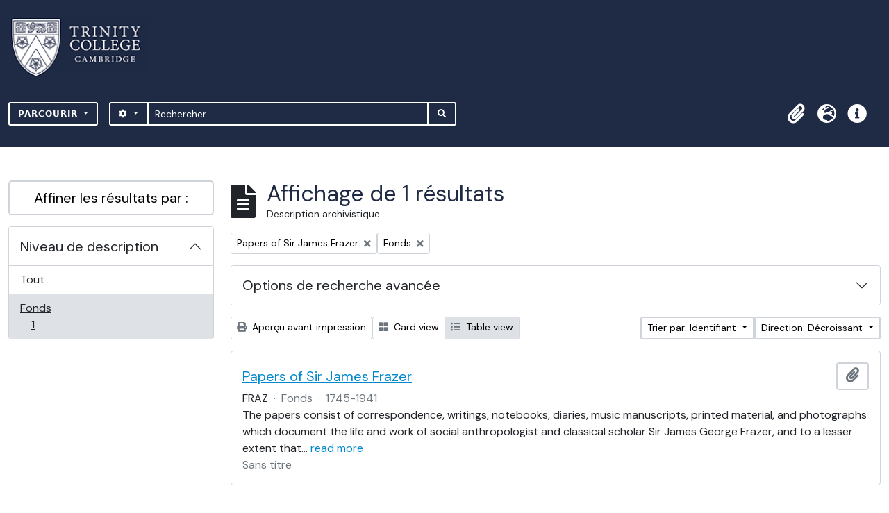

--- FILE ---
content_type: text/html; charset=utf-8
request_url: https://archives.trin.cam.ac.uk/index.php/informationobject/browse?sf_culture=fr&view=table&sort=identifier&sortDir=desc&levels=227&collection=445&topLod=0
body_size: 11221
content:

<!DOCTYPE html>
<html lang="fr" dir="ltr">
  <head>
    <meta charset="utf-8">
    <meta name="viewport" content="width=device-width, initial-scale=1">
    <title>archives.trin.cam.ac.uk</title>
        <link rel="shortcut icon" href="/favicon.ico">
    <script defer src="/dist/js/vendor.bundle.1697f26639ee588df9ee.js"></script><script defer src="/dist/js/arDominionB5Plugin.bundle.c90c2b41629624ee747a.js"></script><link href="/dist/css/arDominionB5Plugin.bundle.ce989ca7e5901f35d377.css" rel="stylesheet">
        <!-- <script
  src="https://code.jquery.com/jquery-3.7.0.min.js"
  integrity="sha256-2Pmvv0kuTBOenSvLm6bvfBSSHrUJ+3A7x6P5Ebd07/g="
  crossorigin="anonymous"></script> -->
  <link rel="stylesheet" href="/plugins/arDominionB5Plugin/max_files/css/maxstyles.css" />
    <script src="/plugins/arDominionB5Plugin/max_files/js/searchstringsplit.js"></script>
    <script src="/plugins/arDominionB5Plugin/max_files/js/messaging.js"></script>
    
<!-- Global site tag (gtag.js) - Google Analytics goes here -->
<script async src="https://www.googletagmanager.com/gtag/js?id=UA-175155200-2"></script>
<!-- <script type="text/javascript">
  jQuery(document).ready(function() {
    for(var i = 3; i <=8; i++){
      jQuery(":root").find("#action-icons ul li:nth-of-type(" + i + ")").css('display', 'none');
    }
  });
</script> -->

<!-- Google tag (gtag.js) -->
<script async src="https://www.googletagmanager.com/gtag/js?id=G-KJKFW42REE"></script>
<script>
  window.dataLayer = window.dataLayer || [];
  function gtag(){dataLayer.push(arguments);}
  gtag('js', new Date());

  gtag('config', 'G-KJKFW42REE');
</script> 

  </head>
  <body class="d-flex flex-column min-vh-100 informationobject browse">
        <div class="visually-hidden-focusable p-3 border-bottom">
  <a class="btn btn-sm btn-secondary" href="#main-column">
    Skip to main content  </a>
</div>
    



<header id="top-bar" class="navbar navbar-expand-lg navbar-dark bg-dark max-custom-header" role="navigation" aria-label="Main navigation">
  
<div class="container-xxl flex-grow-1 logo-container">

          <a class="navbar-brand d-flex flex-wrap flex-lg-nowrap align-items-center py-0 me-0" href="/index.php/" title="Accueil" rel="home">
                  <img alt="AtoM logo" class="d-inline-block my-2 me-3" height="35" src="/plugins/arDominionB5Plugin/images/logo.png" />                      </a>
       
    <button class="navbar-toggler atom-btn-secondary my-2 me-1" type="button" data-bs-toggle="collapse" data-bs-target="#navbar-content" aria-controls="navbar-content" aria-expanded="false">
      <span class="navbar-toggler-icon"></span>
      <span class="visually-hidden">Toggle navigation</span>
    </button>
</div>
<div class="container-xxl flex-grow-1">

    <div class="collapse navbar-collapse flex-wrap justify-content-end me-1" id="navbar-content">
      <div class="d-flex flex-wrap flex-lg-nowrap flex-grow-1">
        <div class="dropdown my-2 me-3">
  <button class="btn btn-sm atom-btn-secondary dropdown-toggle" type="button" id="browse-menu" data-bs-toggle="dropdown" aria-expanded="false">
    Parcourir  </button>
  <ul class="dropdown-menu mt-2" aria-labelledby="browse-menu">
    <li>
      <h6 class="dropdown-header">
        Parcourir      </h6>
    </li>
                  <li id="node_browseInformationObjects">
          <a class="dropdown-item" href="/index.php/informationobject/browse" title="Descriptions archivistiques">Descriptions archivistiques</a>        </li>
                        <li id="node_browseActors">
          <a class="dropdown-item" href="/index.php/actor/browse" title="Notices d&#039;autorité">Notices d&#039;autorité</a>        </li>
                        <li id="node_browseDigitalObjects">
          <a class="dropdown-item" href="/index.php/informationobject/browse?view=card&amp;onlyMedia=1&amp;topLod=0" title="Documents numériques">Documents numériques</a>        </li>
            </ul>
</div>
        <form
  id="search-box"
  class="d-flex flex-grow-1 my-2"
  role="search"
  action="/index.php/informationobject/browse">
  <h2 class="visually-hidden">Rechercher</h2>
  <input type="hidden" name="topLod" value="0">
  <input type="hidden" name="sort" value="relevance">
  <div class="input-group flex-nowrap">
    <button
      id="search-box-options"
      class="btn btn-sm atom-btn-secondary dropdown-toggle"
      type="button"
      data-bs-toggle="dropdown"
      data-bs-auto-close="outside"
  >
      <i class="fas fa-cog" aria-hidden="true"></i>
      <span class="visually-hidden">Search options</span>
    </button>
    <div class="dropdown-menu mt-2" aria-labelledby="search-box-options">
            <a class="dropdown-item" href="/index.php/informationobject/browse?showAdvanced=1&topLod=0">
        Recherche avancée      </a>
    </div>
    <input
      id="search-box-input"
      class="form-control form-control-sm dropdown-toggle"
      type="search"
      name="query"
      autocomplete="off"
      value=""
      placeholder="Rechercher"
      data-url="/index.php/search/autocomplete"
      data-bs-toggle="dropdown"
      aria-label="Rechercher"
  >
    <ul id="search-box-results" class="dropdown-menu mt-2" aria-labelledby="search-box-input"></ul>
    <button class="btn btn-sm atom-btn-secondary" type="submit">
      <i class="fas fa-search" aria-hidden="true"></i>
      <span class="visually-hidden">Search in browse page</span>
    </button>
  </div>
</form>
      </div>
      <div class="d-flex flex-nowrap flex-column flex-lg-row align-items-strech align-items-lg-center">
        <ul class="navbar-nav mx-lg-2">
                    <li class="nav-item dropdown d-flex flex-column">
  <a
    class="nav-link dropdown-toggle d-flex align-items-center p-0"
    href="#"
    id="clipboard-menu"
    role="button"
    data-bs-toggle="dropdown"
    aria-expanded="false"
    data-total-count-label="records added"
    data-alert-close="Fermer"
    data-load-alert-message="Une erreur s'est produite lors du chargement du contenu du presse-papier."
    data-export-alert-message="Le presse-papier est vide pour ce type d'entité."
    data-export-check-url="/index.php/clipboard/exportCheck"
    data-delete-alert-message="Note : les éléments désélectionnés seront retirés du presse-papier lorsque la page sera actualisée. Vous pouvez les sélectionner à nouveau ou actualiser la page pour les retirer complètement. L'utilisation de l'aperçu d'impression actualisera également la page, les éléments désélectionnés seront donc perdus !">
    <i
      class="fas fa-2x fa-fw fa-paperclip px-0 px-lg-2 py-2"
      data-bs-toggle="tooltip"
      data-bs-placement="bottom"
      data-bs-custom-class="d-none d-lg-block"
      title="Presse-papier"
      aria-hidden="true">
    </i>
    <span class="d-lg-none mx-1" aria-hidden="true">
      Presse-papier    </span>
    <span class="visually-hidden">
      Presse-papier    </span>
  </a>
  <ul class="dropdown-menu dropdown-menu-end mb-2" aria-labelledby="clipboard-menu">
    <li>
      <h6 class="dropdown-header">
        Presse-papier      </h6>
    </li>
    <li class="text-muted text-nowrap px-3 pb-2">
      <span
        id="counts-block"
        data-information-object-label="Description archivistique"
        data-actor-object-label="Notice d'autorité"
        data-repository-object-label="Service d'archives">
      </span>
    </li>
                  <li id="node_clearClipboard">
          <a class="dropdown-item" href="/index.php/" title="Effacer toutes les sélections">Effacer toutes les sélections</a>        </li>
                        <li id="node_goToClipboard">
          <a class="dropdown-item" href="/index.php/clipboard/view" title="Aller au presse-papier">Aller au presse-papier</a>        </li>
                        <li id="node_loadClipboard">
          <a class="dropdown-item" href="/index.php/clipboard/load" title="Load clipboard">Load clipboard</a>        </li>
                        <li id="node_saveClipboard">
          <a class="dropdown-item" href="/index.php/clipboard/save" title="Save clipboard">Save clipboard</a>        </li>
            </ul>
</li>
                      <li class="nav-item dropdown d-flex flex-column">
  <a
    class="nav-link dropdown-toggle d-flex align-items-center p-0"
    href="#"
    id="language-menu"
    role="button"
    data-bs-toggle="dropdown"
    aria-expanded="false">
    <i
      class="fas fa-2x fa-fw fa-globe-europe px-0 px-lg-2 py-2"
      data-bs-toggle="tooltip"
      data-bs-placement="bottom"
      data-bs-custom-class="d-none d-lg-block"
      title="Langue"
      aria-hidden="true">
    </i>
    <span class="d-lg-none mx-1" aria-hidden="true">
      Langue    </span>
    <span class="visually-hidden">
      Langue    </span>  
  </a>
  <ul class="dropdown-menu dropdown-menu-end mb-2" aria-labelledby="language-menu">
    <li>
      <h6 class="dropdown-header">
        Langue      </h6>
    </li>
          <li>
        <a class="dropdown-item" href="/index.php/informationobject/browse?sf_culture=en&amp;view=table&amp;sort=identifier&amp;sortDir=desc&amp;levels=227&amp;collection=445&amp;topLod=0" title="English">English</a>      </li>
          <li>
        <a class="dropdown-item" href="/index.php/informationobject/browse?sf_culture=fr&amp;view=table&amp;sort=identifier&amp;sortDir=desc&amp;levels=227&amp;collection=445&amp;topLod=0" title="Français">Français</a>      </li>
          <li>
        <a class="dropdown-item" href="/index.php/informationobject/browse?sf_culture=es&amp;view=table&amp;sort=identifier&amp;sortDir=desc&amp;levels=227&amp;collection=445&amp;topLod=0" title="Español">Español</a>      </li>
          <li>
        <a class="dropdown-item" href="/index.php/informationobject/browse?sf_culture=nl&amp;view=table&amp;sort=identifier&amp;sortDir=desc&amp;levels=227&amp;collection=445&amp;topLod=0" title="Nederlands">Nederlands</a>      </li>
          <li>
        <a class="dropdown-item" href="/index.php/informationobject/browse?sf_culture=pt&amp;view=table&amp;sort=identifier&amp;sortDir=desc&amp;levels=227&amp;collection=445&amp;topLod=0" title="Português">Português</a>      </li>
      </ul>
</li>
                    <li class="nav-item dropdown d-flex flex-column">
  <a
    class="nav-link dropdown-toggle d-flex align-items-center p-0"
    href="#"
    id="quick-links-menu"
    role="button"
    data-bs-toggle="dropdown"
    aria-expanded="false">
    <i
      class="fas fa-2x fa-fw fa-info-circle px-0 px-lg-2 py-2"
      data-bs-toggle="tooltip"
      data-bs-placement="bottom"
      data-bs-custom-class="d-none d-lg-block"
      title="Liens rapides"
      aria-hidden="true">
    </i>
    <span class="d-lg-none mx-1" aria-hidden="true">
      Liens rapides    </span> 
    <span class="visually-hidden">
      Liens rapides    </span>
  </a>
  <ul class="dropdown-menu dropdown-menu-end mb-2" aria-labelledby="quick-links-menu">
    <li>
      <h6 class="dropdown-header">
        Liens rapides      </h6>
    </li>
                  <li id="node_home">
          <a class="dropdown-item" href="/index.php/" title="Accueil">Accueil</a>        </li>
                        <li id="node_about">
          <a class="dropdown-item" href="/index.php/about" title="À propos">À propos</a>        </li>
                        <li id="node_help">
          <a class="dropdown-item" href="http://docs.accesstomemory.org/" title="Aide">Aide</a>        </li>
                                                      <li id="node_Test">
          <a class="dropdown-item" href="/index.php/test" title="Test">Test</a>        </li>
                        <li id="node_privacy">
          <a class="dropdown-item" href="/index.php/privacy" title="Privacy Policy">Privacy Policy</a>        </li>
                        <li id="node_Introduction to the Catalogue">
          <a class="dropdown-item" href="/index.php/introduction-to-catalogue" title="Introduction">Introduction</a>        </li>
                        <li id="node_Overview">
          <a class="dropdown-item" href="/index.php/overview" title="Overview">Overview</a>        </li>
                        <li id="node_List of Modern Manuscript Collections">
          <a class="dropdown-item" href="/index.php/list-of-collections" title="List of Collections">List of Collections</a>        </li>
                        <li id="node_Navigating and Searching the Catalogue">
          <a class="dropdown-item" href="https://archives.trin.cam.ac.uk/index.php/how-to-search" title="Navigating and Searching">Navigating and Searching</a>        </li>
                        <li id="node_Notes on Referencing">
          <a class="dropdown-item" href="/index.php/referencing" title="Referencing">Referencing</a>        </li>
                        <li id="node_Featured Items">
          <a class="dropdown-item" href="https://archives.trin.cam.ac.uk/index.php/feature" title="Featured Items">Featured Items</a>        </li>
                        <li id="node_Indexing Terms">
          <a class="dropdown-item" href="/index.php/index-terms" title="Indexing Terms">Indexing Terms</a>        </li>
            </ul>
</li>
        </ul>
                  </div>
    </div>
  </div>
</header>

  <div class="bg-secondary text-white max_front-page__header-secondary">
    <div class="container-xl py-1">
      Archive Site Trinity College Cambridge    </div>
  </div>
    

<div id="wrapper" class="container-xxl pt-3 flex-grow-1 max-2-col">
            <div class="row">
    <div id="sidebar" class="col-md-3">
      
    <h2 class="d-grid">
      <button
        class="btn btn-lg atom-btn-white collapsed text-wrap"
        type="button"
        data-bs-toggle="collapse"
        data-bs-target="#collapse-aggregations"
        aria-expanded="false"
        aria-controls="collapse-aggregations">
        Affiner les résultats par :      </button>
    </h2>

    <div class="collapse" id="collapse-aggregations">

      
        
        
      
        
        
        
        
        
      

<div class="accordion mb-3">
  <div class="accordion-item aggregation">
    <h2 class="accordion-header" id="heading-levels">
      <button
        class="accordion-button"
        type="button"
        data-bs-toggle="collapse"
        data-bs-target="#collapse-levels"
        aria-expanded="true"
        aria-controls="collapse-levels">
        Niveau de description      </button>
    </h2>
    <div
      id="collapse-levels"
      class="accordion-collapse collapse show list-group list-group-flush"
      aria-labelledby="heading-levels">
      
              <a class="list-group-item list-group-item-action d-flex justify-content-between align-items-center" href="/index.php/informationobject/browse?sf_culture=fr&amp;view=table&amp;sort=identifier&amp;sortDir=desc&amp;collection=445&amp;topLod=0" title="Tout">Tout</a>          
              
        <a class="list-group-item list-group-item-action d-flex justify-content-between align-items-center text-break active text-decoration-underline" href="/index.php/informationobject/browse?levels=227&amp;sf_culture=fr&amp;view=table&amp;sort=identifier&amp;sortDir=desc&amp;collection=445&amp;topLod=0" title="Fonds, 1 résultats1">Fonds<span class="visually-hidden">, 1 résultats</span><span aria-hidden="true" class="ms-3 text-nowrap">1</span></a>          </div>
  </div>
</div>

        
    </div>

      </div>
    <div id="main-column" role="main" class="col-md-9">
        
  <div class="multiline-header d-flex align-items-center mb-3">
    <i class="fas fa-3x fa-file-alt me-3" aria-hidden="true"></i>
    <div class="d-flex flex-column">
      <h1 class="mb-0" aria-describedby="heading-label">
                  Affichage de 1 résultats              </h1>
      <span class="small" id="heading-label">
        Description archivistique      </span>
    </div>
  </div>
        <div class="d-flex flex-wrap gap-2">
    
        <a 
  href="/index.php/informationobject/browse?sf_culture=fr&view=table&sort=identifier&sortDir=desc&levels=227&topLod=0"
  class="btn btn-sm atom-btn-white align-self-start mw-100 filter-tag d-flex">
  <span class="visually-hidden">
    Remove filter:  </span>
  <span class="text-truncate d-inline-block">
    Papers of Sir James Frazer  </span>
  <i aria-hidden="true" class="fas fa-times ms-2 align-self-center"></i>
</a>
        <a 
  href="/index.php/informationobject/browse?sf_culture=fr&view=table&sort=identifier&sortDir=desc&collection=445&topLod=0"
  class="btn btn-sm atom-btn-white align-self-start mw-100 filter-tag d-flex">
  <span class="visually-hidden">
    Remove filter:  </span>
  <span class="text-truncate d-inline-block">
    Fonds  </span>
  <i aria-hidden="true" class="fas fa-times ms-2 align-self-center"></i>
</a>
                    </div>

      
  <div class="accordion mb-3 adv-search" role="search">
  <div class="accordion-item">
    <h2 class="accordion-header" id="heading-adv-search">
      <button class="accordion-button collapsed" type="button" data-bs-toggle="collapse" data-bs-target="#collapse-adv-search" aria-expanded="false" aria-controls="collapse-adv-search" data-cy="advanced-search-toggle">
        Options de recherche avancée      </button>
    </h2>
    <div id="collapse-adv-search" class="accordion-collapse collapse" aria-labelledby="heading-adv-search">
      <div class="accordion-body">
        <form name="advanced-search-form" method="get" action="/index.php/informationobject/browse">
                      <input type="hidden" name="view" value="table"/>
                      <input type="hidden" name="sort" value="identifier"/>
          
          <h5>Trouver les résultats avec :</h5>

          <div class="criteria mb-4">

            
              
            
            
            <div class="criterion row align-items-center">

              <div class="col-xl-auto mb-3 adv-search-boolean">
                <select class="form-select" name="so0">
                  <option value="and">et</option>
                  <option value="or">ou</option>
                  <option value="not">sauf</option>
                </select>
              </div>

              <div class="col-xl-auto flex-grow-1 mb-3">
                <input class="form-control" type="text" aria-label="Rechercher" placeholder="Rechercher" name="sq0">
              </div>

              <div class="col-xl-auto mb-3 text-center">
                <span class="form-text">dans</span>
              </div>

              <div class="col-xl-auto mb-3">
                <select class="form-select" name="sf0">
                                      <option value="">
                      Tous les champs                    </option>
                                      <option value="title">
                      Titre                    </option>
                                      <option value="archivalHistory">
                      Histoire archivistique                    </option>
                                      <option value="scopeAndContent">
                      Portée et contenu                    </option>
                                      <option value="extentAndMedium">
                      Étendue matérielle et support                    </option>
                                      <option value="subject">
                      Mots-clés - Sujets                    </option>
                                      <option value="name">
                      Mots-clés - Noms                    </option>
                                      <option value="place">
                      Mots-clés - Lieux                    </option>
                                      <option value="genre">
                      Mots-clés - Genre                    </option>
                                      <option value="identifier">
                      Identifiant                    </option>
                                      <option value="referenceCode">
                      Cote                    </option>
                                      <option value="digitalObjectTranscript">
                      Texte de l&#039;objet numérique                    </option>
                                      <option value="creator">
                      Producteur                    </option>
                                      <option value="findingAidTranscript">
                      Texte de l&#039;instrument de recherche                    </option>
                                      <option value="allExceptFindingAidTranscript">
                      Tous les champs sauf le texte des instruments de recherche                    </option>
                                  </select>
              </div>

              <div class="col-xl-auto mb-3">
                <a href="#" class="d-none d-xl-block delete-criterion" aria-label="Delete criterion">
                  <i aria-hidden="true" class="fas fa-times text-muted"></i>
                </a>
                <a href="#" class="d-xl-none delete-criterion btn btn-outline-danger w-100 mb-3">
                  Delete criterion                </a>
              </div>

            </div>

            <div class="add-new-criteria mb-3">
              <a id="add-criterion-dropdown-menu" class="btn atom-btn-white dropdown-toggle" href="#" role="button" data-bs-toggle="dropdown" aria-expanded="false">Ajouter de nouveaux critères</a>
              <ul class="dropdown-menu mt-2" aria-labelledby="add-criterion-dropdown-menu">
                <li><a class="dropdown-item" href="#" id="add-criterion-and">Et</a></li>
                <li><a class="dropdown-item" href="#" id="add-criterion-or">Ou</a></li>
                <li><a class="dropdown-item" href="#" id="add-criterion-not">Non</a></li>
              </ul>
            </div>

          </div>

          <h5>Limiter les résultats à :</h5>

          <div class="criteria mb-4">

            
            <div class="mb-3"><label class="form-label" for="collection">Description de haut niveau</label><select name="collection" class="form-autocomplete form-control" id="collection">
<option value="/index.php/papers-of-sir-james-george-frazer">Papers of Sir James Frazer</option>
</select><input class="list" type="hidden" value="/index.php/informationobject/autocomplete?parent=1&filterDrafts=1"></div>
          </div>

          <h5>Filtrer les résultats par :</h5>

          <div class="criteria mb-4">

            <div class="row">

              
              <div class="col-md-4">
                <div class="mb-3"><label class="form-label" for="levels">Niveau de description</label><select name="levels" class="form-select" id="levels">
<option value=""></option>
<option value="7715">Class</option>
<option value="229">Collection</option>
<option value="232">Dossier</option>
<option value="227" selected="selected">Fonds</option>
<option value="290">Partie</option>
<option value="233">Pièce</option>
<option value="230">Série</option>
<option value="228">Sous-fonds</option>
<option value="231">Sous-série</option>
<option value="88727">sub-fonds</option>
<option value="88955">sub-series</option>
<option value="88729">sub-sub-fonds</option>
<option value="89013">sub-sub-series</option>
</select></div>              </div>
              

              <div class="col-md-4">
                <div class="mb-3"><label class="form-label" for="onlyMedia">Document numérique disponible</label><select name="onlyMedia" class="form-select" id="onlyMedia">
<option value="" selected="selected"></option>
<option value="1">Oui</option>
<option value="0">Non</option>
</select></div>              </div>

                              <div class="col-md-4">
                  <div class="mb-3"><label class="form-label" for="findingAidStatus">Instrument de recherche</label><select name="findingAidStatus" class="form-select" id="findingAidStatus">
<option value="" selected="selected"></option>
<option value="yes">Oui</option>
<option value="no">Non</option>
<option value="generated">Généré</option>
<option value="uploaded">Téléversé</option>
</select></div>                </div>
              
            </div>

            <div class="row">

                              <div class="col-md-6">
                  <div class="mb-3"><label class="form-label" for="copyrightStatus">Statut des droits d'auteur</label><select name="copyrightStatus" class="form-select" id="copyrightStatus">
<option value="" selected="selected"></option>
<option value="342">Domaine public</option>
<option value="343">Inconnu</option>
<option value="341">Utilisation soumise à copyright</option>
</select></div>                </div>
              
                              <div class="col-md-6">
                  <div class="mb-3"><label class="form-label" for="materialType">Dénomination générale des documents</label><select name="materialType" class="form-select" id="materialType">
<option value="" selected="selected"></option>
<option value="267">Dessin d&#039;architecture</option>
<option value="275">Dessin technique</option>
<option value="268">Document cartographique</option>
<option value="269">Document iconographique</option>
<option value="273">Document philatélique</option>
<option value="274">Document sonore</option>
<option value="276">Document textuel</option>
<option value="270">Images en mouvement</option>
<option value="272">Objet</option>
<option value="271">Supports multiples</option>
</select></div>                </div>
              
              <fieldset class="col-12">
                <legend class="visually-hidden">Top-level description filter</legend>
                <div class="d-grid d-sm-block">
                  <div class="form-check d-inline-block me-2">
                    <input class="form-check-input" type="radio" name="topLod" id="adv-search-top-lod-1" value="1" >
                    <label class="form-check-label" for="adv-search-top-lod-1">Descriptions de haut niveau</label>
                  </div>
                  <div class="form-check d-inline-block">
                    <input class="form-check-input" type="radio" name="topLod" id="adv-search-top-lod-0" value="0" checked>
                    <label class="form-check-label" for="adv-search-top-lod-0">Toutes les descriptions</label>
                  </div>
                </div>
              </fieldset>

            </div>

          </div>

          <h5>Filtrer par dates :</h5>

          <div class="criteria row mb-2">

            <div class="col-md-4 start-date">
              <div class="mb-3"><label class="form-label" for="startDate">Début</label><input placeholder="YYYY-MM-DD" type="date" name="startDate" class="form-control" id="startDate" /></div>            </div>

            <div class="col-md-4 end-date">
              <div class="mb-3"><label class="form-label" for="endDate">Fin</label><input placeholder="YYYY-MM-DD" type="date" name="endDate" class="form-control" id="endDate" /></div>            </div>

            <fieldset class="col-md-4 date-type">
              <legend class="fs-6">
                <span>Résultats</span>
                <button
                  type="button"
                  class="btn btn-link mb-1"
                  data-bs-toggle="tooltip"
                  data-bs-placement="auto"
                  title='Use these options to specify how the date range returns results. "Exact" means that the start and end dates of descriptions returned must fall entirely within the date range entered. "Overlapping" means that any description whose start or end dates touch or overlap the target date range will be returned.'>
                  <i aria-hidden="true" class="fas fa-question-circle text-muted"></i>
                </button>
              </legend>
              <div class="d-grid d-sm-block">
                <div class="form-check d-inline-block me-2">
                  <input class="form-check-input" type="radio" name="rangeType" id="adv-search-date-range-inclusive" value="inclusive" checked>
                  <label class="form-check-label" for="adv-search-date-range-inclusive">Chevauchement</label>
                </div>
                <div class="form-check d-inline-block">
                  <input class="form-check-input" type="radio" name="rangeType" id="adv-search-date-range-exact" value="exact" >
                  <label class="form-check-label" for="adv-search-date-range-exact">Exact</label>
                </div>
              </div>
            </fieldset>

          </div>

          <ul class="actions mb-1 nav gap-2 justify-content-center">
            <li><input type="button" class="btn atom-btn-outline-light reset" value="Réinitialiser"></li>
            <li><input type="submit" class="btn atom-btn-outline-light" value="Rechercher"></li>
          </ul>

        </form>
      </div>
    </div>
  </div>
</div>

  
    <div class="d-flex flex-wrap gap-2 mb-3">
      <a
  class="btn btn-sm atom-btn-white"
  href="/index.php/informationobject/browse?sf_culture=fr&view=table&sort=identifier&sortDir=desc&levels=227&collection=445&topLod=0&media=print">
  <i class="fas fa-print me-1" aria-hidden="true"></i>
  Aperçu avant impression</a>

      
      
      <div class="btn-group btn-group-sm" role="group" aria-label="View options">
  <a
    class="btn atom-btn-white text-wrap"
        href="/index.php/informationobject/browse?view=card&sf_culture=fr&sort=identifier&sortDir=desc&levels=227&collection=445&topLod=0">
    <i class="fas fa-th-large me-1" aria-hidden="true"></i>
    Card view  </a>
  <a
    class="btn atom-btn-white text-wrap active"
    aria-current="page"    href="/index.php/informationobject/browse?view=table&sf_culture=fr&sort=identifier&sortDir=desc&levels=227&collection=445&topLod=0">
    <i class="fas fa-list me-1" aria-hidden="true"></i>
    Table view  </a>
</div>

      <div class="d-flex flex-wrap gap-2 ms-auto">
        
<div class="dropdown d-inline-block">
  <button class="btn btn-sm atom-btn-white dropdown-toggle text-wrap" type="button" id="sort-button" data-bs-toggle="dropdown" aria-expanded="false">
    Trier par: Identifiant  </button>
  <ul class="dropdown-menu dropdown-menu-end mt-2" aria-labelledby="sort-button">
          <li>
        <a
          href="/index.php/informationobject/browse?sort=lastUpdated&sf_culture=fr&view=table&sortDir=desc&levels=227&collection=445&topLod=0"
          class="dropdown-item">
          Date modifiée        </a>
      </li>
          <li>
        <a
          href="/index.php/informationobject/browse?sort=alphabetic&sf_culture=fr&view=table&sortDir=desc&levels=227&collection=445&topLod=0"
          class="dropdown-item">
          Titre        </a>
      </li>
          <li>
        <a
          href="/index.php/informationobject/browse?sort=relevance&sf_culture=fr&view=table&sortDir=desc&levels=227&collection=445&topLod=0"
          class="dropdown-item">
          Pertinence        </a>
      </li>
          <li>
        <a
          href="/index.php/informationobject/browse?sort=identifier&sf_culture=fr&view=table&sortDir=desc&levels=227&collection=445&topLod=0"
          class="dropdown-item active">
          Identifiant        </a>
      </li>
          <li>
        <a
          href="/index.php/informationobject/browse?sort=referenceCode&sf_culture=fr&view=table&sortDir=desc&levels=227&collection=445&topLod=0"
          class="dropdown-item">
          Cote        </a>
      </li>
          <li>
        <a
          href="/index.php/informationobject/browse?sort=startDate&sf_culture=fr&view=table&sortDir=desc&levels=227&collection=445&topLod=0"
          class="dropdown-item">
          Date de début        </a>
      </li>
          <li>
        <a
          href="/index.php/informationobject/browse?sort=endDate&sf_culture=fr&view=table&sortDir=desc&levels=227&collection=445&topLod=0"
          class="dropdown-item">
          Date de fin        </a>
      </li>
      </ul>
</div>


<div class="dropdown d-inline-block">
  <button class="btn btn-sm atom-btn-white dropdown-toggle text-wrap" type="button" id="sortDir-button" data-bs-toggle="dropdown" aria-expanded="false">
    Direction: Décroissant  </button>
  <ul class="dropdown-menu dropdown-menu-end mt-2" aria-labelledby="sortDir-button">
          <li>
        <a
          href="/index.php/informationobject/browse?sortDir=asc&sf_culture=fr&view=table&sort=identifier&levels=227&collection=445&topLod=0"
          class="dropdown-item">
          Croissant        </a>
      </li>
          <li>
        <a
          href="/index.php/informationobject/browse?sortDir=desc&sf_culture=fr&view=table&sort=identifier&levels=227&collection=445&topLod=0"
          class="dropdown-item active">
          Décroissant        </a>
      </li>
      </ul>
</div>
      </div>
    </div>

          <div id="content">
        
              
<article class="search-result row g-0 p-3 border-bottom">
  
  <div class="col-12 d-flex flex-column gap-1">
    <div class="d-flex align-items-center gap-2">
      <a class="h5 mb-0 text-truncate" href="/index.php/papers-of-sir-james-george-frazer" title="Papers of Sir James Frazer">Papers of Sir James Frazer</a>
      <button
  class="btn atom-btn-white ms-auto active-primary clipboard"
  data-clipboard-slug="papers-of-sir-james-george-frazer"
  data-clipboard-type="informationObject"
  data-tooltip="true"  data-title="Ajouter au presse-papier"
  data-alt-title="Retirer du presse-papier">
  <i class="fas fa-lg fa-paperclip" aria-hidden="true"></i>
  <span class="visually-hidden">
    Ajouter au presse-papier  </span>
</button>
    </div>

    <div class="d-flex flex-column gap-2">
      <div class="d-flex flex-column">
        <div class="d-flex flex-wrap">
                                <span class="text-primary">FRAZ</span>
                      
                                    <span class="text-muted mx-2"> · </span>
                        <span class="text-muted">
              Fonds            </span>
                      
                                                                <span class="text-muted mx-2"> · </span>
                            <span class="text-muted">
                1745-1941              </span>
                                    
                  </div>

              </div>

              <span class="text-block d-none">
          <p>The papers consist of correspondence, writings, notebooks, diaries, music manuscripts, printed material, and photographs which document the life and work of social anthropologist and classical scholar Sir James George Frazer, and to a lesser extent that of his wife, the writer and translator Lilly Frazer (known after June 1914 as Lady Frazer), who acted as his manager and press agent. The collection spans the years 1872-1941, but the bulk of the material dates from the 1920s and 1930s.</p>
<p>Research strengths include Frazer’s writings in the 1920s and 1930s, social anthropology, folklore, classical scholarship, British and French publishing history, and Trinity College academic and social life. The bulk of the collection dates from the last two decades of his life, and therefore contains material from a time well after his reputation was established. While there are letters from people with anthropological data, the collection does not include the vast amount of data and answers to his anthropological questionnaires that he presumably possessed when compiling the first edition of 'The Golden Bough'. Very often letters with anthropological data are in the form of fan letters, whose writers wish to correct or add to information in one of his books.</p>
<p>The papers are arranged in small and repeated groupings, with alphabetical runs of letters followed by writings and printed material, returning to more alphabetical runs of letters featuring many of the same correspondents as the previous runs, more writings, and research materials, and on. The searching abilities of the database will be useful to find all materials by a person or on a subject.</p>
<p>The correspondence is almost entirely incoming, with just 29 original letters from James Frazer (in FRAZ/1) and 15 typed copies of his letters (in FRAZ/1-4, 16, 25 and 29) and twelve original letters, a draft and four typed copies by Lilly Frazer (in FRAZ/1, 3, 17, 31 and 33) in a collection of over 2300 letters evenly divided between the two. In addition to runs of alphabetically arranged letters, there are also groups of letters on specific topics featuring many of the same correspondents. Letters may also be found with writings and research notes elsewhere in the collection.</p>
<p>The correspondence spans the years 1872-1941, however, the earliest dated letter to or from James or Lilly is dated January 1888. There are a limited number of letters from this early period. Many letters addressed to Lilly concern business related to James’ works, and some letters written in the late 1930s are addressed to her to be read aloud to him due to his increasing blindness.</p>
<p>Anthropologists appearing in the collection include L. C. G. Clarke, Edward Clodd, A. C. Haddon, J. H. Hutton, Lucien Lévy-Bruhl, Bronisław Malinowski, R. R. Marett, John Roscoe, and Sir Grafton Elliot Smith. There are only three letters from Sir Walter Baldwin Spencer, but 16 from his daughter Dorothy Young. Classical scholars in the collection include A. B. Cook, F. M. Cornford, A. E. Housman, J. P. Postgate, Sir William Ridgeway, and H. J. Rose. Principal editors and publishers in the collection include James Loeb, George Macmillan, T. E. Page, and W. H. D. Rouse. Other principal correspondents are David Lindsay, the Earl of Crawford and Balcarres; and Sir Joseph Thomson and his wife Rose Thomson. Many of Lilly's correspondents write to her in her native French. Her principal correspondents include François Ceccaldi (many of them written from his native Corsica), Noémi Psichari, the daughter of Ernest Renan; translator Pierre Sayn, and James’ friend W. J. Lewis.</p>
<p>Writings by Sir James Frazer comprise 21 boxes, with additional writings to be found in the notebooks in FRAZ/35. The work represented by the most amount of material in the collection is Frazer’s edition of Ovid’s 'Fasti', published by Macmillan in 1929, and by Loeb in 1931. The papers do not include notes for the preparation of the original 'Golden Bough' nor do they include the manuscript. There are, however, three notebooks containing notes relating to the second and third editions (FRAZ/35/9-11). Frazer’s own copies of the different editions of 'The Golden Bough' are housed separately in the printed books Adversaria collection and carry numerous annotations.</p>
<p>Printed material consists of press cuttings, pamphlets, offprints, and small books. An album of cuttings of reviews of the first edition of 'The Golden Bough' may be found at FRAZ/22/4. Ten small books and pamphlets have also been catalogued into the Trinity Library printed materials catalogue but remain housed with the papers. The music manuscripts are housed in FRAZ/8 and consist of scores composed by Stuart Young setting Sir James’ poems to music. Margaret Rose’s operetta libretto based on Lady Frazer’s story 'The Singing Wood' was similarly set to music (the libretto at FRAZ/32/266 and the score FRAZ/8/1/5).</p>
<p>The travel diaries and many of the notebooks were previously housed on Trinity College Library shelves with printed books and have been reunited with the collection, along with 13 volumes and a small number of loose notes returned from the Haddon Library of Archaeology and Anthropology. The photographs in the collection include 16 photographic prints of sites in Greece possibly taken by Sidney George Owen, two of them dated June 1906 (FRAZ/21/67-82).</p>        </span>
      
              <span class="text-muted">
          Sans titre        </span>
          </div>
  </div>
</article>
        </div>
      
                </div>
  </div>
</div>

        </div>

<footer class="max-custom-footer">
 
</footer>


    <script src="/plugins/arDominionB5Plugin/max_files/js/hideInIframe.js"></script>
  </body>
</html>

